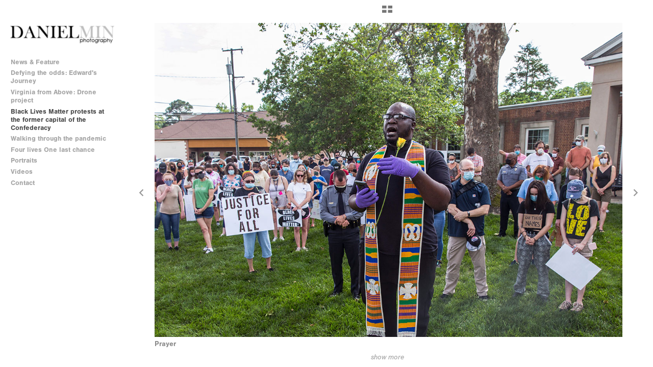

--- FILE ---
content_type: text/html; charset=UTF-8
request_url: http://danielminphotography.com/black-lives-matter-protests-at-the-former-capital-of-the-confederacy/blm00007
body_size: 38711
content:
<!DOCTYPE html>
<html lang="en">
	<head>
		<meta charset="utf-8">
		<title>Prayer: Black Lives Matter protests at the former capital of the Confederacy: Daniel Min: photojournalist</title>
		<meta name="viewport" id="viewport" content="width=device-width, initial-scale=1.0" />
		<meta name="description" content="Daniel Min, Photogapher, Photojournalist">
		<meta name="keywords" content="">
		<meta name="author" content="Neon Sky Creative Media System">
		<meta name="apple-mobile-web-app-capable" content="yes" />
		
		<!-- Schema.org Data -->
		<meta itemscope itemtype="http://schema.org/CreativeWork" />
		<meta itemprop="url" content="http://danielminphotography.com/black-lives-matter-protests-at-the-former-capital-of-the-confederacy/blm00007" />
		<meta itemprop="name" content="Black Lives Matter protests at the former capital of the Confederacy" />
		<meta itemprop="headline" content="Prayer: Black Lives Matter protests at the former capital of the Confederacy: Daniel Min: photojournalist" />
		<meta itemprop="description" content="Daniel Min, Photogapher, Photojournalist" />
		<meta itemprop="image" content="http://storage.lightgalleries.net/4e20db5a6e768/images/blm00007.jpg" />

		<!-- Open Graph Data -->
		<meta property="og:url" content="http://danielminphotography.com/black-lives-matter-protests-at-the-former-capital-of-the-confederacy/blm00007" />
		<meta property="og:type" content="website" />
		<meta property="og:title" content="Black Lives Matter protests at the former capital of the Confederacy" />
		<meta property="og:description" content="Daniel Min, Photogapher, Photojournalist" />
		<meta property="og:image" content="http://storage.lightgalleries.net/4e20db5a6e768/images/blm00007.jpg" />

		<!-- Twitter Card Data -->
		<meta name="twitter:card" value="summary">
		<meta name="twitter:title" content="Black Lives Matter protests at the former capital of the Confederacy">
		<meta name="twitter:description" content="Daniel Min, Photogapher, Photojournalist">
		<meta name="twitter:image" content="http://storage.lightgalleries.net/4e20db5a6e768/images/blm00007.jpg">
        
        <script>
            // makes crawler html not visible before app load
            document.write('<style>body.noscript #content.noscript{display:none}</style>');
        </script>

		<!-- styles -->
		<style>
            /* define here to cover until css loads*/
            .hide-entry{display:none;}
        </style>
		<link href="http://site.neonsky.com/4.18.1-s3-fix/css/site.css" rel="stylesheet">
		
		<link href="http://site.neonsky.com/4.18.1-s3-fix/api/styles/guid/4e20db5a6e768/template/2/layout/53814/custom.css" rel="stylesheet">
		
	
			
		<!-- fallback thumb display for social media that does not use Open Graph -->
		<link href="http://storage.lightgalleries.net/4e20db5a6e768/images/blm00007.jpg" rel="image_src" />
			
    <!-- HTML5 shim and Respond.js IE8 support of HTML5 elements and media queries -->
    <!--[if lt IE 9]>
      <script src="https://oss.maxcdn.com/libs/html5shiv/3.6.2/html5shiv.js"></script>
      <script src="https://oss.maxcdn.com/libs/respond.js/1.3.0/respond.min.js"></script>
    <![endif]-->
				
	<!-- typekit -->
    		 <script type="text/javascript" src="http://use.typekit.net/ik/[base64].js"></script>
         <script type="text/javascript">try{Typekit.load();}catch(e){}</script>
			
	         
	</head>
	
	<body class="noscript loading">
		
    <div id="container">
        <div id="content" class="noscript" role="main"> 
        <div id="column" class="noscript">   		
			<div id="header">	
				<div><span class="siteTitle">Daniel Min Photography</span></div>
			</div>
            <div id="html-content" class="noscript">                        
				<h1 class="pageTitle">Black Lives Matter protests at the former capital of the Confederacy: Prayer</h1>
<div id="image-container">
	<div id="image-actual">
	   <img class="modImg" src="http://storage.lightgalleries.net/4e20db5a6e768/images/blm00007.jpg" width="100%" height="auto" alt="Rev. M. Randell Williams Of Shiloh Baptist Church prays with Black Lives Matter protesters." title="Prayer"/>
    </div>
		<div id="image-caption">
		    		<strong>Prayer</strong><br>
		<p>Rev. M. Randell Williams Of Shiloh Baptist Church prays with Black Lives Matter protesters.&nbsp;</p>		</div>
</div>				
				<div id="allCategoryLinks">
    <ul><li ><a href="/news-feature/">News & Feature</a></li><li ><a href="/defying-the-odds--edwards-journey/">Defying the odds: Edward's Journey</a></li><li ><a href="/virginia-from-above--drone-project/">Virginia from Above: Drone project</a></li><li ><a href="/black-lives-matter-protests-at-the-former-capital-of-the-confederacy/">Black Lives Matter protests at the former capital of the Confederacy</a></li><li ><a href="/walking-through-the-pandemic/">Walking through the pandemic</a></li><li ><a href="/four-lives-one-last-chance/">Four lives One last chance</a></li><li ><a href="/portraits/">Portraits</a></li><li ><a href="/videos/">Videos</a></li><li ><a href="/contact/">Contact</a></li></ul>	
</div>				<!-- writes out the languages menu -->
	
			</div>

                
                </div>     
            </footer>
            <!-- close the off-canvas menu--> 
            <a class="exit-off-canvas"></a>
        </main>
    </div>
</div>  	     				 		      
        <script>     
	    		 	var data = {"config":{"loginRedirectID":"","appVersion":"4.18.1-s3-fix","apiAccessUrl":"http:\/\/danielminphotography.com\/api.php\/4.18.1-s3-fix\/api","serviceDomain":"site.neonsky.com","serviceAccessUrl":"http:\/\/site.neonsky.com\/4.18.1-s3-fix","siteAccessUrl":"http:\/\/danielminphotography.com","isPreview":false,"isAlias":false,"isTesting":false,"siteGUID":"4e20db5a6e768","clientID":"3063","layoutID":"53814","layoutPassed":false,"templateID":"2","route":"black-lives-matter-protests-at-the-former-capital-of-the-confederacy\/blm00007","queryString":[],"activeSlug":"black-lives-matter-protests-at-the-former-capital-of-the-confederacy","apikey":"9881837ca2fad9d7ec79f61179fff5a635850da6","languageID":"en","languageUrlSegement":"","siteCopyright":"","pdfCreatorDomain":"pdfcreator.neonsky.com","pdfCreatorVersion":"1.6","pdfHtmlOutput":false,"uiLabels":{"copyright":"Copyright","singles":"Singles","contact_sheet":"Contact Sheet","slide_show":"Slide Show","enter_gallery":"Enter Gallery","previous":"Prev","next":"Next","of":"of","click_image_to_close":"Click Image to Close","info":"info","login":"Login","site_design_by":"Site design","loading":"Loading","password":"Password","invalid_credentials":"Invalid login or password.","exit":"Exit","try_again":"Try Again","cancel":"Cancel","enter":"Enter","view_contact_sheet":"View Contact Sheet","image_caption":"Caption","overview":"Overview","view_singles":"View Singles","view_slide_show":"View Slide Show","images":"Images","viewing_options":"Viewing Options","loading_image":"Loading Image","menu":"menu","fullscreen":"Enter Full Screen","exit_fullscreen":"Exit Full Screen"},"fullCopyright":""},"siteAccessUrl":"http:\/\/danielminphotography.com","serviceDomain":"site.neonsky.com","serviceAccessUrl":"http:\/\/site.neonsky.com\/4.18.1-s3-fix","apiAccessUrl":"http:\/\/danielminphotography.com\/api.php\/4.18.1-s3-fix\/api","serviceStaticPath":"http:\/\/site.neonsky.com\/4.18.1-s3-fix","mediaSources":["http:\/\/storage.lightgalleries.net","http:\/\/cdn.lightgalleries.net"],"site":{"domain":"danielminphotography.com","siteTitle":"Daniel Min Photography","copyright":"","indexLabel":"Index","metaTitle":"Daniel Min: photojournalist","metaDescription":"Daniel Min, Photogapher, Photojournalist","footer":"","metaKeywords":null,"htmlSiteLogoWidth":null,"htmlSiteLogoHeight":null,"google_analytics_accountID":"","googleTrackingCodeType":"1","googleTrackingUseDisplayAdvertising":"0","mediaSource":"STORAGE","custom_header_code":"","custom_tracking_code":"","customTrackingCodeLocation":"HEAD","nonModSiteURLs":"","jsSnippets":null,"typeKitScriptURL":"http:\/\/use.typekit.net\/ik\/[base64].js","typeKitInstantToken":"[base64]","splash_title":null,"splash_subtitle":null,"splash_email":null,"hasMultipleLanguages":false,"homeSectionID":"93356","settings":{"c_LOGO":"3F3F3F","":"0","c_TEXT_MAIN":"8C8C8C","primaryTextColor":"8C8C8C","c_NAV_TEXT":"1B1B1B","navBarTextColor":"1B1B1B","c_BACKGROUND":"FFFFFF","siteBackgroundColor":"FFFFFF","c_MENU_BG_ROLLOVER":"FFFFFF","menuItemRolloverColor":"FFFFFF","c_MATTE":"FFFFFF","contentAreaBackgroundColor":"FFFFFF","c_SPLASH_BACKGROUND":"FFFFFF","c_TEXT_SECONDARY":"BDBDBD","secondaryTextColor":"BDBDBD","c_NAV_TEXT_ROLLOVER":"5D5D5D","navBarTextRolloverColor":"5D5D5D","c_MENU_TEXT":"4C4C4C","menuTextColor":"4C4C4C","c_MENU_LINES":"575757","menuLineColor":"575757","c_THUMB_BG":"FFFFFF","c_THUMB_BG_UNUSED":"FFFFFF","c_SPLASH_TEXT":"FFFFFF","c_MENU_COLUMN":"FFFFFF","verticalMenuColumnColor":"FFFFFF","c_PHOTO_BORDER":"FFFFFF","imageBorderColor":"FFFFFF","c_THUMB_NAV_TEXT":"FFFFFF","thumbNavTextColor":"FFFFFF","c_THUMB_NAV_OUTLINE":"777777","thumbNavItemOutlineColor":"777777","c_THUMB_NAV_ARROW":"1B1B1B","thumbNavIconColor":"1B1B1B","c_NAV_BAR_COLUMN":"FFFFFF","c_NAV_BAR_MATTE":"FFFFFF","c_csThumbBorder":"FFFFFF","usePNGLogo":true,"useCustomCSS":false,"customCSSPath":"","headerBarConfig":"1","headerBarBranding":"1","customHeaderBarBrandingPath":"","hiddenMenuSide":"2","concatLevel1Headings":true,"startupConfiguration":"1","globalSplashSWFSAlign":"2","isSizeToFitScreen":false,"displaySplashOnMobile":true,"useFlash":true,"menuRemainHidden":false,"isSplashPublic":true,"promptToDownloadFlash":false,"LOGO_ALIGNMENT":"1","OVERVIEW_CONFIG":"1","startupOptions":"1","VIEW_OPS_ALIGNMENT":"2","INTRO_TYPE":"2","splashSWFSAlign":"2","USE_LOADBAR_TEXT":true,"USE_LOADBAR_LINES":true,"DESIGNATE_VISITED_CATS":true,"sizeToFitScreen":false,"MENU_COLUMN_ALIGNMENT":"1","MENU_TEXT_ALIGNMENT":"1","PHOTO_BORDER":"0","PHOTO_BUFFER":"40","CONTACT_SHEET_LAYOUT":"2","CAPTION_CONFIG":"2","CAPTION_WIDTH_CONFIG":"2","CAPTION_WIDTH_PERCENT":"100","CAPTION_ALIGNMENT":"2","ANC_PHOTO_TYPE":"2","ANC_LAYOUT_CONFIG":"2","TEXT_CASE_INTERFACE":"2","INTRO_LAYOUT_CONFIG":"2","SITE_FONT":"2","TEXT_CASE_CATEGORIES":"2","CUSTOM_LOGO":"logo.swf","LOGO_CONFINED":true,"LOGO_BUFFER_LEFT":"17","LOGO_BUFFER_TOP":"47","LOGO_BUFFER_RIGHT":"12","LOGO_BUFFER_BOTTOM":"20","COLORIZE_LOGO":false,"LOAD_ANIM_TYPE":"2","INCLUDE_INTRO_MENU_ITEM":false,"MENU_CATEGORY_ORDER":"2","CAPTION_POSITION":"1","audioSetID":"1","SEQ_NAV_SAME_BAR_THUMB_NAV":false,"NAV_BAR_CONFINED_MATTE":true,"AUTO_HIDE_THUMB_NAV_BUTTONS":true,"THUMB_NAV_ALIGNMENT":"2","USE_SUB_NAV_BEVELS":false,"eieScrollIconDown":"","subnavigationStyle":"1","navIconStyle":"6","eieScreenNavIconBack":"","screenToScreenButtonStyle":"2","subnavIconSize":"2","eieScreenNavIconNext":"","eieThumbNavIconBack":"","eieThumbNavIconNext":"","menuColumnBGPatternID":"1","menuColumnBGPosition":"1","eieMenuColumnBGPattern":"","useMenuLines":false,"useMenuRolloverBG":true,"eieMenuColumnBottomElement":"","menuColumnBottomElementBottomBuffer":"0","menuColumnBottomElementHorizontalBuffer":"0","menuColumnBottomElementAlignment":"1","eieMenuIconCurrent":"","eieMenuIconParent":"","eieScrollIconUp":"","eieSiteBGPattern":"","siteBackgroundPosition":"1","siteBGPatternID":"1","menuColumnBGPatternMasked":true,"menuColumnColorized":true,"matteColorized":true,"navBarsColorized":true,"menuColumnTopElementID":"1","menuColumnBottomElementID":"1","eieMenuColumnTopElement":"","menuColumnTopElementAlignment":"1","menuColumnTopElementTopBuffer":"0","menuColumnTopElementHorizontalBuffer":"0","menuColumnTopElementMasked":true,"menuColumnBottomElementMasked":false,"overlayScrimOpacity":".5","overlayBorderThickness":"0","overlayMatteThickness":"0","usePNGLogoInHTMLSite":true,"menuColumnBottomElementLinkURL":"","menuColumnBottomElementLinkTarget":"1","initialViewMode":"1","fontSize":"2","showFullScreenButton":false,"hideCopyright":true,"siteMarginTop":"0","siteMarginRight":"0","siteMarginBottom":"0","siteMarginLeft":"0","menuColumnWidthConfig":"1","menuColumnWidth":"0","socialMediaShareButtons":"0","csThumbBGDims":"1","csThumbBorderThickness":"3","useCSThumbDropShadow":true,"csThumbBGBehavior":"3","customCSS":"","menuTopBuffer":"0","socialMediaLinks":"32767","socialMediaLinkGround":"1","isSiteFooterVisible":true,"dimNonSelectedMenuItems":true,"initLoadingAnimationDisplayDelay":"1000","verticalMenuHeader":"<%== primaryAsset %>","verticalMenuHeaderMarginTop":"47","verticalMenuHeaderMarginRight":"12","verticalMenuHeaderMarginBottom":"20","verticalMenuHeaderMarginLeft":"17","verticalMenuHeaderAssetMaxScale":"50","verticalMenuHeaderContentHorizAlign":"1","verticalMenuHeaderAssetFilename":"logo_re","verticalMenuHeaderHeight":"0","verticalMenuFooterHeight":"0","verticalMenuFooter":"<%== socialMediaLinks %><%== customFooter %>","verticalMenuFooterMarginTop":"20","verticalMenuFooterMarginRight":"20","verticalMenuFooterMarginBottom":"20","verticalMenuFooterMarginLeft":"20","verticalMenuFooterAssetMaxScale":"50","verticalMenuFooterContentHorizAlign":"1","verticalMenuFooterAssetFilename":"","verticalMenuMiddleMarginTop":"0","verticalMenuMiddleMarginRight":"14","verticalMenuMiddleMarginBottom":"0","verticalMenuMiddleMarginLeft":"14","verticalMenuHeaderHeightConfig":"1","verticalMenuFooterHeightConfig":"1","verticalMenuWidthConfig":"2","verticalMenuWidth":"238","headerLeftAsset":"","headerCenterAsset":"","headerRightAsset":"","isHeaderConfinedToContentArea":true,"isFooterConfinedToContentArea":true,"headerLeft":"","headerCenter":"","headerRight":"","verticalMenuMiddle":"","verticalMenuMiddleAssetFilename":"","verticalMenuMiddleAssetMaxScale":"50","verticalMenuMiddleContentHorizAlign":"2","menuType":"1","headerLeftAssetMaxScale":"50","headerCenterAssetMaxScale":"50","headerRightAssetMaxScale":"50","headerLeftTopMargin":"0","headerLeftRightMargin":"0","headerLeftBottomMargin":"0","headerLeftLeftMargin":"0","headerCenterTopMargin":"0","headerCenterRightMargin":"0","headerCenterBottomMargin":"0","headerCenterLeftMargin":"0","headerRightTopMargin":"0","headerRightRightMargin":"0","headerRightBottomMargin":"0","headerRightLeftMargin":"0","verticalMenuHeaderAssetExtension":".png","verticalMenuMiddleAssetExtension":"","verticalMenuFooterAssetExtension":"","panelMenuHeader":"<%== primaryAsset %>","panelMenuHeaderContentHorizAlign":"1","panelMenuHeaderHeightConfig":"1","panelMenuHeaderHeight":"0","panelMenuHeaderAssetFilename":"logo_re","panelMenuHeaderAssetExtension":".png","panelMenuHeaderAssetMaxScale":"100","panelMenuFooter":"<%== socialMediaLinks %><%== customFooter %>","panelMenuFooterContentHorizAlign":"1","panelMenuFooterHeight":"0","panelMenuFooterHeightConfig":"1","panelMenuFooterAssetFilename":"\/content\/interface-elements\/custom-logos\/logo.png","panelMenuFooterAssetExtension":"","panelMenuFooterAssetMaxScale":"50","showSelectedItemMenuIcons":false,"allowSiteWidePinchZoom":false,"hideScrollbars":false,"PHOTO_BORDER_SIZE":"0","PHOTO_BORDER_BUFFER":"40","templateID":"2","LOGO_GROUND":"none","viewProps":{"fontLabel":"Sans Strong","systemKitID":"ino3btn","fontFamilyTitle":"\"ns-mod-font-set-2\",sans-serif","fontFamilyBody":"\"ns-mod-font-set-2\",sans-serif","pdfFontFamilyTitle":"\"nimbus-sans\",sans-serif","pdfFontFamilyBody":"\"nimbus-sans\",sans-serif","titleSize":"22","titleWeight":"700","titleLineHeight":"1.20","titleLetterSpacing":"normal","siteTitleSize":"20","siteTitleWeight":"700","bodyCopySize":"14","bodyCopyWeight":"400","bodyCopyLineHeight":"1.30","bodyCopyLetterSpacing":"normal","pdfTitleSize":"12","pdfTitleLineHeight":"10.00","pdfTitleWeight":"500","pdfTitleLetterSpacing":"normal","pdfBodyCopySize":"9","pdfBodyCopyWeight":"300","pdfBodyCopyLetterSpacing":"normal","pdfBodyCopyLineHeight":"10.00","pdfCaptionHeight":"40","secondaryNavWeight":"700","secondaryNavLineHeight":"1.50","secondaryNavLetterSpacing":"normal","sizeID":"2","menuTextSize":"0.95","menuTextWeight":"700","menuTextLineHeight":"1.20","menuTextLetterSpacing":"0rem","menuTextChildSize":"0.95","menuTextChildLineHeight":"1.20","menuTextChildWeight":"700","menuTextChildLetterSpacing":"0rem","secondaryNavSize":"13","fontGroup":"2","margin":0,"border":"0","padding":0,"buffer":6,"topBuffer":0,"bottomBuffer":0,"leftBuffer":0,"rightBuffer":10},"verticalMenuHeaderAsset":"http:\/\/storage.lightgalleries.net\/4e20db5a6e768\/images\/logo_re-1.png","verticalMenuHeaderAssetWidth":"418","verticalMenuHeaderAssetHeight":"84","verticalMenuMiddleAsset":"","verticalMenuFooterAsset":"","horizontalMenuHeaderAsset":"\/content\/interface-elements\/custom-logos\/logo.png","horizontalMenuHeaderMarginTop":"47","horizontalMenuHeaderMarginBottom":"20","horizontalMenuHeaderMarginLeft":"17","horizontalMenuHeaderMarginRight":"12","panelMenuHeaderAsset":"http:\/\/storage.lightgalleries.net\/4e20db5a6e768\/images\/logo_re-1.png","panelMenuHeaderAssetWidth":"418","panelMenuHeaderAssetHeight":"84","panelMenuHeaderMarginTop":"47","panelMenuHeaderMarginBottom":"20","panelMenuHeaderMarginLeft":"17","panelMenuHeaderMarginRight":"12","panelMenuMiddleMarginTop":0,"panelMenuMiddleMarginBottom":0,"panelMenuMiddleMarginLeft":10,"panelMenuMiddleMarginRight":10,"panelMenuFooterMarginTop":0,"panelMenuFooterMarginBottom":0,"panelMenuFooterMarginLeft":0,"panelMenuFooterMarginRight":0,"popupMenuHeaderAsset":"\/content\/interface-elements\/custom-logos\/logo.png","popupMenuHeaderMarginTop":"47","popupMenuHeaderMarginBottom":"20","popupMenuHeaderMarginLeft":"17","popupMenuHeaderMarginRight":"12","galleryProps":{"slideTransitionType":"2","slideDelay":"3000","slideDuration":"1000","slideDurationIn":"1000","slideDurationOut":"1000","slideDurationCross":"1000"},"introSlideProps":{"slideTransitionType":"2","slideDelay":"2000","slideDuration":"2000","slideDurationIn":"2000","slideDurationOut":"2000","slideDurationCross":"1000"},"textSlideProps":{"slideTransitionType":"2","slideDuration":"2000","slideDelay":"2000","slideDurationIn":"2000","slideDurationOut":"2000","slideDurationCross":"2000"},"socialMediaShare":[],"socialMedia":[]}},"sections":[{"sectionID":"93356","active":"1","parentNode":"0","sortOrder":"0","categoryType":"1","behaviorID":"1","viewID":"2","showInMainNav":"1","olderSibling":"0","youngerSibling":"179250","linkURL":"","linkTarget":"","username":"","password":"","action":"gridScreen","sectionThumb":"","title":"News & Feature","heading":null,"metaTitle":null,"metaDescription":null,"metaKeywords":null,"viewProps":{"showOverview":true,"cellSize":1,"buffer":1,"showHeading":true,"galleryTextLayout":2,"showImageTitlesEtc":true,"imageTextLayout":1,"startInSingles":false,"gridLayoutNew":2,"showImageFilenames":false,"showImageNumber":false,"usePrevNextNav":false,"useThumbNav":false},"titles":["News & Feature"],"metaTitles":[""],"headings":[""],"slug":"news-feature","children":[]},{"sectionID":"179250","active":"1","parentNode":"0","sortOrder":"0","categoryType":"1","behaviorID":"1","viewID":"2","showInMainNav":"1","olderSibling":"93356","youngerSibling":"181868","linkURL":"","linkTarget":"","username":"","password":"","action":"gridScreen","sectionThumb":"","title":"Defying the odds: Edward's Journey","heading":"Defying the odds: Edward's Journey","metaTitle":null,"metaDescription":null,"metaKeywords":null,"viewProps":{"showOverview":true,"cellSize":1,"buffer":1,"showHeading":true,"galleryTextLayout":1,"showImageTitlesEtc":true,"imageTextLayout":1,"startInSingles":false,"gridLayoutNew":2,"showImageFilenames":false,"showImageNumber":false,"usePrevNextNav":false,"useThumbNav":false},"titles":["Defying the odds: Edward's Journey"],"metaTitles":[""],"headings":["Defying the odds: Edward's Journey"],"slug":"defying-the-odds--edwards-journey","children":[]},{"sectionID":"181868","active":"1","parentNode":"0","sortOrder":"0","categoryType":"1","behaviorID":"1","viewID":"2","showInMainNav":"1","olderSibling":"179250","youngerSibling":"179252","linkURL":"","linkTarget":"","username":"","password":"","action":"gridScreen","sectionThumb":"","title":"Virginia from Above: Drone project","heading":null,"metaTitle":null,"metaDescription":null,"metaKeywords":null,"viewProps":{"showOverview":true,"cellSize":1,"buffer":1,"showHeading":true,"galleryTextLayout":2,"showImageTitlesEtc":true,"imageTextLayout":1,"startInSingles":false,"gridLayoutNew":2,"showImageFilenames":false,"showImageNumber":false,"usePrevNextNav":false,"useThumbNav":false},"titles":["Virginia from Above: Drone project"],"metaTitles":[""],"headings":[""],"slug":"virginia-from-above--drone-project","children":[]},{"sectionID":"179252","active":"1","parentNode":"0","sortOrder":"0","categoryType":"1","behaviorID":"1","viewID":"2","showInMainNav":"1","olderSibling":"181868","youngerSibling":"179236","linkURL":"","linkTarget":"","username":"","password":"","action":"gridScreen","sectionThumb":"","title":"Black Lives Matter protests at the former capital of the Confederacy","heading":"Black Lives Matter protests at the former capital of the Confederacy","metaTitle":null,"metaDescription":null,"metaKeywords":null,"viewProps":{"showOverview":false,"cellSize":1,"buffer":1,"showHeading":false,"galleryTextLayout":1,"showImageTitlesEtc":true,"imageTextLayout":1,"startInSingles":false,"gridLayoutNew":2,"showImageFilenames":false,"showImageNumber":false,"usePrevNextNav":false,"useThumbNav":false},"titles":["Black Lives Matter protests at the former capital of the Confederacy"],"metaTitles":[""],"headings":["Black Lives Matter protests at the former capital of the Confederacy"],"slug":"black-lives-matter-protests-at-the-former-capital-of-the-confederacy","children":[]},{"sectionID":"179236","active":"1","parentNode":"0","sortOrder":"0","categoryType":"1","behaviorID":"1","viewID":"2","showInMainNav":"1","olderSibling":"179252","youngerSibling":"98308","linkURL":"","linkTarget":"","username":"","password":"","action":"gridScreen","sectionThumb":"","title":"Walking through the pandemic","heading":"Walking through the pandemic","metaTitle":"Walking through the pandemic","metaDescription":"Daniel Min, Photogapher, Photojournalist","metaKeywords":null,"viewProps":{"showOverview":true,"cellSize":1,"buffer":1,"showHeading":true,"galleryTextLayout":1,"showImageTitlesEtc":false,"imageTextLayout":1,"startInSingles":false,"gridLayoutNew":2,"showImageFilenames":false,"showImageNumber":false,"usePrevNextNav":false,"useThumbNav":false},"titles":["Walking through the pandemic"],"metaTitles":["Walking through the pandemic"],"headings":["Walking through the pandemic"],"slug":"walking-through-the-pandemic","children":[]},{"sectionID":"98308","active":"1","parentNode":"0","sortOrder":"0","categoryType":"1","behaviorID":"1","viewID":"2","showInMainNav":"1","olderSibling":"179236","youngerSibling":"183121","linkURL":"","linkTarget":"","username":"","password":"","action":"gridScreen","sectionThumb":"","title":"Four lives One last chance","heading":"Four lives. One last chance : A year in Drug Court.","metaTitle":null,"metaDescription":null,"metaKeywords":null,"viewProps":{"showOverview":true,"cellSize":1,"buffer":1,"showHeading":true,"galleryTextLayout":1,"showImageTitlesEtc":true,"imageTextLayout":1,"startInSingles":false,"gridLayoutNew":2,"showImageFilenames":false,"showImageNumber":false,"usePrevNextNav":false,"useThumbNav":false},"titles":["Four lives One last chance"],"metaTitles":[""],"headings":["Four lives. One last chance : A year in Drug Court."],"slug":"four-lives-one-last-chance","children":[]},{"sectionID":"183121","active":"1","parentNode":"0","sortOrder":"0","categoryType":"1","behaviorID":"1","viewID":"24","showInMainNav":"1","olderSibling":"98308","youngerSibling":"170874","linkURL":"","linkTarget":"","username":"","password":"","action":"singlesScreen","sectionThumb":"","title":"Portraits","heading":null,"metaTitle":null,"metaDescription":null,"metaKeywords":null,"viewProps":{"imageTextLayout":1,"showImageTitlesEtc":true,"showHeading":false,"showOverview":false,"showImageFilenames":false,"showImageNumber":false,"usePrevNextNav":false,"useThumbNav":false},"titles":["Portraits"],"metaTitles":[""],"headings":[""],"slug":"portraits","children":[]},{"sectionID":"170874","active":"1","parentNode":"0","sortOrder":"0","categoryType":"1","behaviorID":"1","viewID":"19","showInMainNav":"1","olderSibling":"183121","youngerSibling":"105894","linkURL":"","linkTarget":"","username":"","password":"","action":"vertScrollerScreen","sectionThumb":"","title":"Videos","heading":null,"metaTitle":null,"metaDescription":null,"metaKeywords":null,"viewProps":{"showOverview":false,"showDividerLines":true,"showHeading":false,"galleryTextLayout":1,"showImageTitlesEtc":true,"showImageFilenames":false,"showImageNumber":false,"usePrevNextNav":false,"useThumbNav":false},"titles":["Videos"],"metaTitles":[""],"headings":[""],"slug":"videos","children":[]},{"sectionID":"155191","active":"1","parentNode":"0","sortOrder":"0","categoryType":"1","behaviorID":"3","viewID":"21","showInMainNav":"0","olderSibling":"145055","youngerSibling":"165288","linkURL":"","linkTarget":"","username":"","password":"","action":"textScreen","sectionThumb":"","title":"Instagram","heading":null,"metaTitle":null,"metaDescription":null,"metaKeywords":null,"viewProps":{"showHeading":false,"contentAlignHorz":2,"contentAlignVert":1,"mediaPosition":1,"mediaAlignVert":2,"showImageFilenames":false,"showImageNumber":false,"usePrevNextNav":false,"useThumbNav":false},"titles":["Instagram"],"metaTitles":[""],"headings":[""],"slug":"instagram","children":[]},{"sectionID":"93358","active":"1","parentNode":"0","sortOrder":"0","categoryType":"3","behaviorID":"3","viewID":"22","showInMainNav":"1","olderSibling":"93357","youngerSibling":"99428","linkURL":"","linkTarget":"","username":"","password":"","action":"flashTextScreen","sectionThumb":"","title":"Contact","heading":null,"metaTitle":null,"metaDescription":null,"metaKeywords":null,"viewProps":{"showImageFilenames":false,"showImageNumber":false,"usePrevNextNav":false,"useThumbNav":false},"titles":["Contact"],"metaTitles":[""],"headings":[""],"slug":"contact","children":[]}],"content":[{"textData":{"title":"Prayer","dateline":null,"caption":"<p>Rev. M. Randell Williams Of Shiloh Baptist Church prays with Black Lives Matter protesters.&nbsp;<\/p>","altText":"Rev. M. Randell Williams Of Shiloh Baptist Church prays with Black Lives Matter protesters.","metaTitle":null,"metaDescription":null,"metaKeywords":null},"puid":"blm00007","filename":"blm00007","extension":".jpg","media":[{"type":"image","disp_size":300,"width":"447","height":"300","url":"http:\/\/storage.lightgalleries.net\/4e20db5a6e768\/images\/blm00007_h_300.jpg"},{"type":"image","disp_size":1200,"width":"1200","height":"805","url":"http:\/\/storage.lightgalleries.net\/4e20db5a6e768\/images\/blm00007.jpg"},{"type":"image","disp_size":100,"width":"149","height":"100","url":"http:\/\/storage.lightgalleries.net\/4e20db5a6e768\/images\/blm00007_thumb.jpg"}]}]};
			window.siteData = data;			
		</script>	
		<script data-main="http://site.neonsky.com/4.18.1-s3-fix/js/site" src="http://site.neonsky.com/4.18.1-s3-fix/js/require.js"></script>
		
	<span class="icon-defs" style="display:none">
<svg xmlns="http://www.w3.org/2000/svg"><symbol viewBox="0, 0, 48, 48" id="icon-arrow-left"> <g id="arrow-left-Layer_2"> <path d="M31.41,33.18 L22.25,24 L31.41,14.82 L28.59,12 L16.59,24 L28.59,36 L31.41,33.18 z"/> </g> </symbol></svg><svg xmlns="http://www.w3.org/2000/svg"><symbol viewBox="0, 0, 48, 48" id="icon-arrow-right"> <g id="arrow-right-Layer_2"> <path d="M16.59,33.18 L25.75,24 L16.59,14.82 L19.41,12 L31.41,24 L19.41,36 L16.59,33.18 z"/> </g> </symbol></svg><svg xmlns="http://www.w3.org/2000/svg"><symbol viewBox="0, 0, 48, 48" id="icon-group-arrow-left"> <g id="group-arrow-left-Layer_2"> <path d="M31.41,33.18 L22.25,24 L31.41,14.82 L28.59,12 L16.59,24 L28.59,36 L31.41,33.18 z"/> <path d="M24.75,33.18 L15.59,24 L24.75,14.82 L21.93,12 L9.93,24 L21.93,36 L24.75,33.18 z" fill-opacity="0.4"/> </g> </symbol></svg><svg xmlns="http://www.w3.org/2000/svg"><symbol viewBox="0, 0, 48, 48" id="icon-group-arrow-right"> <g id="group-arrow-right-Layer_2"> <path d="M13.26,33.18 L22.42,24 L13.26,14.82 L16.08,12 L28.08,24 L16.08,36 L13.26,33.18 z"/> <path d="M19.92,33.18 L29.08,24 L19.92,14.82 L22.74,12 L34.74,24 L22.74,36 L19.92,33.18 z" fill-opacity="0.4"/> </g> </symbol></svg><svg xmlns="http://www.w3.org/2000/svg"><symbol viewBox="0, 0, 1000, 1000" id="icon-return-to-grid"> <g id="return-to-grid-Layer1"> <g id="return-to-grid-shapePath1"> <path d="M48.665,177.5 L435.668,177.5 L435.668,435.5 L48.665,435.5 L48.665,177.5 M48.665,564.501 L435.668,564.501 L435.668,822.5 L48.665,822.5 L48.665,564.501 M564.667,564.501 L951.667,564.501 L951.667,822.5 L564.667,822.5 L564.667,564.501 M564.667,177.5 L951.667,177.5 L951.667,435.5 L564.667,435.5 L564.667,177.5 z"/> <path d="M48.665,177.5 L435.668,177.5 L435.668,435.5 L48.665,435.5 L48.665,177.5 M48.665,564.501 L435.668,564.501 L435.668,822.5 L48.665,822.5 L48.665,564.501 M564.667,564.501 L951.667,564.501 L951.667,822.5 L564.667,822.5 L564.667,564.501 M564.667,177.5 L951.667,177.5 L951.667,435.5 L564.667,435.5 L564.667,177.5 z" fill-opacity="0"/> </g> </g> </symbol></svg><svg xmlns="http://www.w3.org/2000/svg"><symbol viewBox="0, 0, 48, 48" id="icon-selector"> <g id="selector-Layer_2"> <path d="M16.59,33.18 L25.75,24 L16.59,14.82 L19.41,12 L31.41,24 L19.41,36 L16.59,33.18 z"/> </g> </symbol></svg><svg xmlns="http://www.w3.org/2000/svg"><symbol viewBox="0, 0, 48, 48" id="icon-group-indicator"> <g id="group-indicator-Layer_2"> <path d="M16.59,33.18 L25.75,24 L16.59,14.82 L19.41,12 L31.41,24 L19.41,36 L16.59,33.18 z"/> </g> </symbol></svg><svg xmlns="http://www.w3.org/2000/svg"><symbol viewBox="0, 0, 1000, 1000" id="icon-menu-panel"> <g id="menu-panel-Layer1"> <path d="M149.969,248.845 L299.555,248.845 L299.555,348.57 L149.969,348.57 L149.969,248.845 M349.417,248.845 L848.038,248.845 L848.038,348.57 L349.417,348.57 L349.417,248.845 M149.969,448.294 L299.555,448.294 L299.555,548.018 L149.969,548.018 L149.969,448.294 M349.417,448.294 L848.038,448.294 L848.038,548.018 L349.417,548.018 L349.417,448.294 M149.969,647.742 L299.555,647.742 L299.555,747.466 L149.969,747.466 L149.969,647.742 M349.417,647.742 L848.038,647.742 L848.038,747.466 L349.417,747.466 L349.417,647.742 z" id="menu-panel-shapePath1"/> </g> </symbol></svg><svg xmlns="http://www.w3.org/2000/svg"><symbol viewBox="0, 0, 1000, 1000" id="icon-close-x"> <g fill-rule="evenodd"> <path d="M808.057,114.252 L883.885,191.364 L577.553,499.938 L577.654,500.038 L574.62,503.072 L883.885,812.186 L808.057,885.748 L500,577.691 L191.943,885.748 L116.116,812.186 L425.38,503.072 L422.346,500.038 L422.447,499.938 L116.116,191.364 L191.943,114.252 L500,422.369 L808.057,114.252 z"/> </g> </symbol></svg><svg xmlns="http://www.w3.org/2000/svg"><symbol viewBox="0, 0, 80, 80" id="icon-dots"> <g id="dots-Pdot-square"> <path d="M52.875,13.5 C52.875,20.335 47.335,25.875 40.5,25.875 C33.665,25.875 28.125,20.335 28.125,13.5 C28.125,6.665 33.665,1.125 40.5,1.125 C47.335,1.125 52.875,6.665 52.875,13.5 z"/> <path d="M80,13.5 C80,20.335 74.46,25.875 67.625,25.875 C60.79,25.875 55.25,20.335 55.25,13.5 C55.25,6.665 60.79,1.125 67.625,1.125 C74.46,1.125 80,6.665 80,13.5 z"/> <path d="M80,40.5 C80,47.335 74.46,52.875 67.625,52.875 C60.79,52.875 55.25,47.335 55.25,40.5 C55.25,33.665 60.79,28.125 67.625,28.125 C74.46,28.125 80,33.665 80,40.5 z"/> <path d="M52.875,67.625 C52.875,74.46 47.335,80 40.5,80 C33.665,80 28.125,74.46 28.125,67.625 C28.125,60.79 33.665,55.25 40.5,55.25 C47.335,55.25 52.875,60.79 52.875,67.625 z"/> <path d="M25.75,67.625 C25.75,74.46 20.21,80 13.375,80 C6.54,80 1,74.46 1,67.625 C1,60.79 6.54,55.25 13.375,55.25 C20.21,55.25 25.75,60.79 25.75,67.625 z"/> <path d="M25.75,40.5 C25.75,47.335 20.21,52.875 13.375,52.875 C6.54,52.875 1,47.335 1,40.5 C1,33.665 6.54,28.125 13.375,28.125 C20.21,28.125 25.75,33.665 25.75,40.5 z"/> <path d="M25.75,13.375 C25.75,20.21 20.21,25.75 13.375,25.75 C6.54,25.75 1,20.21 1,13.375 C1,6.54 6.54,1 13.375,1 C20.21,1 25.75,6.54 25.75,13.375 z"/> <path d="M80,67.625 C80,74.46 74.46,80 67.625,80 C60.79,80 55.25,74.46 55.25,67.625 C55.25,60.79 60.79,55.25 67.625,55.25 C74.46,55.25 80,60.79 80,67.625 z"/> </g> </symbol></svg><svg xmlns="http://www.w3.org/2000/svg"><symbol viewBox="0, 0, 1000, 1000" id="icon-info"> <g id="info-info"> <path d="M491.902,28.624 C226.388,28.624 11.186,243.826 11.186,509.26 C11.186,774.775 226.388,989.977 491.902,989.977 C757.377,989.977 972.619,774.775 972.619,509.26 C972.619,243.866 757.337,28.624 491.902,28.624 M552.999,766.997 L427.478,766.997 L427.478,449.847 L552.999,449.847 L552.999,766.997 M489.417,363.975 C447.884,363.975 414.248,330.299 414.248,288.807 C414.248,247.314 447.884,213.638 489.417,213.638 C530.91,213.638 564.585,247.314 564.585,288.807 C564.585,330.299 530.91,363.975 489.417,363.975 z" id="info-shapePath1"/> </g> </symbol></svg><svg xmlns="http://www.w3.org/2000/svg"><symbol viewBox="0, 0, 1000, 1000" id="icon-more-circle"> <g fill-rule="evenodd"> <path d="M499,20.068 C764.059,20.068 978.932,234.941 978.932,500 C978.932,765.059 764.059,979.932 499,979.932 C233.941,979.932 19.068,765.059 19.068,500 C19.068,234.941 233.941,20.068 499,20.068 z M499,66.068 C259.346,66.068 65.068,260.346 65.068,500 C65.068,739.654 259.346,933.932 499,933.932 C738.654,933.932 932.932,739.654 932.932,500 C932.932,260.346 738.654,66.068 499,66.068 z"/> <path d="M278.37,571 C239.158,571 207.37,539.212 207.37,500 C207.37,460.788 239.158,429 278.37,429 C317.582,429 349.37,460.788 349.37,500 C349.37,539.212 317.582,571 278.37,571 z"/> <path d="M500,571 C460.788,571 429,539.212 429,500 C429,460.788 460.788,429 500,429 C539.212,429 571,460.788 571,500 C571,539.212 539.212,571 500,571 z"/> <path d="M721.63,571 C682.418,571 650.63,539.212 650.63,500 C650.63,460.788 682.418,429 721.63,429 C760.842,429 792.63,460.788 792.63,500 C792.63,539.212 760.842,571 721.63,571 z"/> </g> </symbol></svg><svg xmlns="http://www.w3.org/2000/svg"><symbol viewBox="0, 0, 1000, 1000" id="icon-checkmark"> <g id="checkmark-checkmark"> <path d="M82.493,445.554 L411.172,822.273 L918.155,170.865 L805.043,124.062 L397.342,612.263 L188.117,368.827 L82.493,445.554 z" id="checkmark-shapePath1"/> </g> </symbol></svg><svg xmlns="http://www.w3.org/2000/svg"><symbol viewBox="0, 0, 1000, 1000" id="icon-download"> <g id="download-download"> <path d="M824.513,636.808 L824.513,768.319 C824.513,805.178 794.597,835.093 757.738,835.093 L223.046,835.093 C186.187,835.093 156.272,805.178 156.272,768.319 L156.272,636.808 L64.992,636.808 L64.992,800.137 C64.992,873.889 124.788,933.685 198.54,933.685 L793.863,933.685 C867.615,933.685 927.411,873.889 927.411,800.137 L927.411,636.808 L824.513,636.808 M723.016,367.642 L590.503,368.677 L589.468,69.229 L392.284,69.229 L392.284,368.677 L259.771,368.677 L491.41,669.16 L723.016,367.642 z" id="download-shapePath1"/> </g> </symbol></svg><svg xmlns="http://www.w3.org/2000/svg"><symbol viewBox="0, 0, 1000, 1000" id="icon-share"> <g fill-rule="evenodd"> <path d="M766.333,620.84 C726.766,620.84 691.177,637.486 665.909,664.053 L370.662,519.501 C371.678,512.709 372.377,505.834 372.377,498.76 C372.377,491.869 371.711,485.144 370.745,478.535 L665.559,335.565 C690.844,362.348 726.599,379.16 766.333,379.16 C842.937,379.16 905.042,317.054 905.042,240.451 C905.042,163.83 842.937,101.741 766.333,101.741 C689.729,101.741 627.623,163.83 627.623,240.451 C627.623,247.342 628.289,254.05 629.255,260.675 L334.441,403.646 C309.156,376.863 273.418,360.051 233.667,360.051 C157.047,360.051 94.958,422.156 94.958,498.76 C94.958,575.38 157.047,637.469 233.667,637.469 C273.234,637.469 308.823,620.823 334.091,594.257 L629.338,738.809 C628.322,745.584 627.623,752.475 627.623,759.549 C627.623,836.17 689.729,898.259 766.333,898.259 C842.937,898.259 905.042,836.17 905.042,759.549 C905.042,682.929 842.937,620.84 766.333,620.84 z"/> </g> </symbol></svg><svg xmlns="http://www.w3.org/2000/svg"><symbol viewBox="0, 0, 44, 44" id="icon-share-facebook"> <g id="share-facebook-Social-Icons" fill-rule="evenodd"> <path d="M4,0 L40,0 C42.209,0 44,1.791 44,4 L44,40 C44,42.209 42.209,44 40,44 L4,44 C1.791,44 0,42.209 0,40 L0,4 C0,1.791 1.791,0 4,0 z"/> <path d="M29.412,44 L20.957,44 L20.957,24.063 L16.732,24.063 L16.732,17.193 L20.957,17.193 L20.957,13.069 C20.957,7.465 23.341,4.13 30.12,4.13 L35.762,4.13 L35.762,11.003 L32.236,11.003 C29.597,11.003 29.422,11.963 29.422,13.754 L29.411,17.193 L35.8,17.193 L35.053,24.063 L29.411,24.063 L29.411,44 L29.412,44 z" fill="currentColor" id="share-facebook-Shape"/> </g> </symbol></svg><svg xmlns="http://www.w3.org/2000/svg"><symbol viewBox="0, 0, 44, 44" id="icon-share-twitter"> <g id="share-twitter-Social-Icons" fill-rule="evenodd"> <path d="M4,-0 L40,-0 C42.209,-0 44,1.791 44,4 L44,40 C44,42.209 42.209,44 40,44 L4,44 C1.791,44 -0,42.209 -0,40 L-0,4 C-0,1.791 1.791,-0 4,-0 z"/> <path d="M32.946,13.607 C34.16,12.841 35.091,11.627 35.528,10.18 C34.392,10.891 33.136,11.405 31.796,11.683 C30.727,10.478 29.199,9.726 27.508,9.726 C24.263,9.726 21.634,12.501 21.634,15.922 C21.634,16.408 21.683,16.882 21.784,17.334 C16.902,17.075 12.574,14.61 9.674,10.859 C9.168,11.777 8.879,12.841 8.879,13.976 C8.879,16.124 9.916,18.022 11.493,19.135 C10.53,19.103 9.624,18.821 8.83,18.36 L8.83,18.436 C8.83,21.44 10.854,23.945 13.545,24.512 C13.051,24.658 12.533,24.73 11.995,24.73 C11.617,24.73 11.247,24.693 10.891,24.62 C11.637,27.081 13.808,28.875 16.38,28.923 C14.367,30.586 11.834,31.576 9.082,31.576 C8.608,31.576 8.139,31.549 7.68,31.491 C10.281,33.247 13.369,34.274 16.687,34.274 C27.496,34.274 33.403,24.831 33.403,16.642 C33.403,16.373 33.4,16.105 33.388,15.841 C34.536,14.967 35.535,13.875 36.32,12.632 C35.266,13.125 34.133,13.458 32.946,13.607 z" fill="currentColor" id="share-twitter-Shape"/> </g> </symbol></svg></span>         
     		
	</body>
</html>